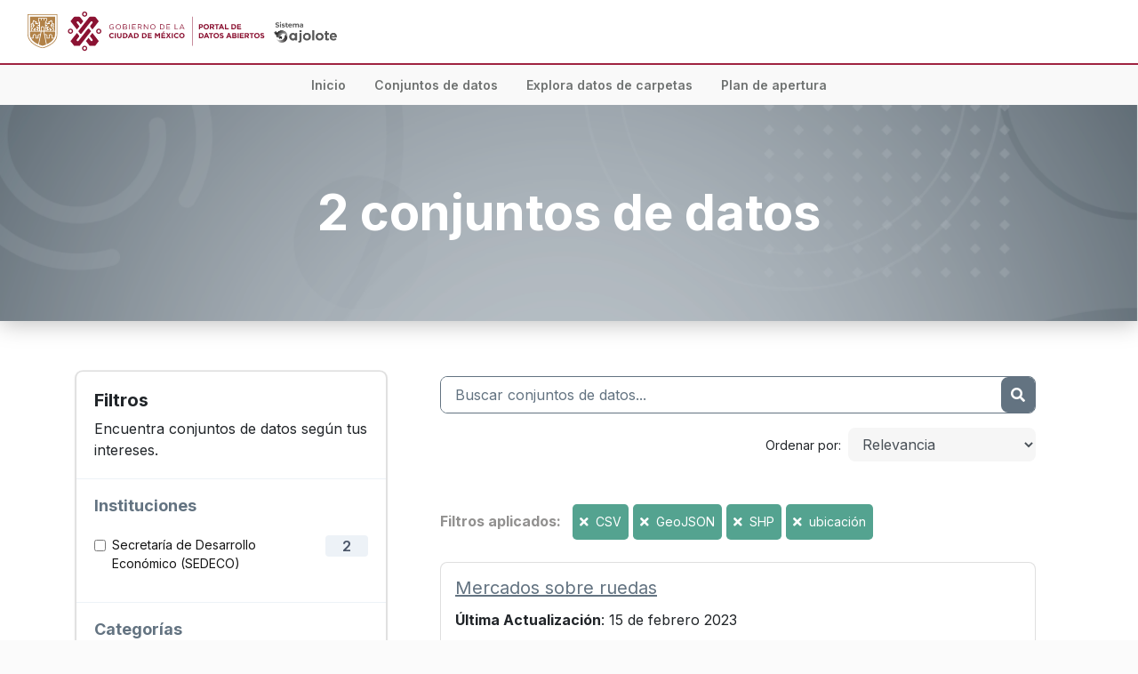

--- FILE ---
content_type: text/html; charset=utf-8
request_url: https://datos.cdmx.gob.mx/dataset/?_tags_limit=0&res_format=CSV&res_format=GeoJSON&tags=ubicaci%C3%B3n&res_format=SHP
body_size: 6361
content:
<!DOCTYPE html>
<!--[if IE 9]> <html lang="es" class="ie9"> <![endif]-->
<!--[if gt IE 8]><!--> <html lang="es"> <!--<![endif]-->
  <head>
    <meta charset="utf-8" />
      <meta name="generator" content="ckan 2.10.0a" />
      <meta name="viewport" content="width=device-width, initial-scale=1.0">
      <meta name="author" content="Agencia Digital de Innovación Pública">
      <meta name="revisit-after" content="2 days">
      <meta Http-Equiv="Cache-Control" Content="no-cache">
      <meta Http-Equiv="Pragma" Content="no-cache">
      <meta Http-Equiv="Expires" Content="0">
      <meta Http-Equiv="Pragma-directive: no-cache">
      <meta Http-Equiv="Cache-directive: no-cache">
      <meta name="theme-color" content="#00af55">
      <meta name="description" content='Agencia Digital de Innovación Pública “Portal de Datos Abiertos de la CDMX” Disponible en https://datos.cdmx.gob.mx/'>
      <meta property="og:type" content="website">
      <meta property="og:image" content="https://datos.cdmx.gob.mx/base/images/social_networks_img.png">
      <meta property="og:image:type" content="image/jpg">
      <meta property="og:image:width" content="600">
      <meta property="og:image:height" content="317">
      <meta property="og:title" content="Portal de Datos Abiertos de la CDMX" />
      <meta property="og:description" content="El portal de Datos Abiertos de la CDMX te permite acceder, explorar, analizar, vizualizar y descargar bases de datos de organismos públicos de la CDMX">
      <meta property="og:url" content="https://datos.cdmx.gob.mx/" />
    <title>Conjunto de datos - Portal de Datos Abiertos de la CDMX</title>

    
    <link rel="shortcut icon" href="/base/images/favicon_adip.ico" />
      <link rel="preconnect" href="https://fonts.gstatic.com">
      <link href="https://fonts.googleapis.com/css2?family=Inter:wght@100;400&display=swap" rel="stylesheet">
      <link rel="stylesheet" href="https://cdn.jsdelivr.net/npm/bootstrap@4.5.3/dist/css/bootstrap.min.css" integrity="sha384-TX8t27EcRE3e/ihU7zmQxVncDAy5uIKz4rEkgIXeMed4M0jlfIDPvg6uqKI2xXr2" crossorigin="anonymous">
      <link rel="stylesheet" href="https://cdnjs.cloudflare.com/ajax/libs/font-awesome/5.14.0/css/all.min.css" integrity="sha512-1PKOgIY59xJ8Co8+NE6FZ+LOAZKjy+KY8iq0G4B3CyeY6wYHN3yt9PW0XpSriVlkMXe40PTKnXrLnZ9+fkDaog==" crossorigin="anonymous">
    
  
      
      
      
      
    

  
  <link rel="preconnect" href="https://fonts.googleapis.com">
  <link rel="preconnect" href="https://fonts.gstatic.com" crossorigin>
  <link href="https://fonts.googleapis.com/css2?family=Roboto:wght@400;600;700&family=Source+Sans+Pro:wght@400;600;700&display=swap" rel="stylesheet">
  <link href="https://fonts.googleapis.com/css2?family=Montserrat:wght@400;700&display=swap" rel="stylesheet">
  <link href="https://fonts.googleapis.com/css2?family=Inter:wght@400;600;700&display=swap" rel="stylesheet">


    
      
      
    

    
    <link href="/webassets/base/19eb40af_green.css" rel="stylesheet"/>
<link href="/webassets/ckanext-cdmx/61da1804-cdmx.css" rel="stylesheet"/>
    
    <link rel="stylesheet" href="/base/css/base.css" />
  </head>

  
  <body data-site-root="https://datos.cdmx.gob.mx/" data-locale-root="https://datos.cdmx.gob.mx/" >

    
    <div class="sr-only sr-only-focusable"><a href="#content">Ir al contenido</a></div>
  

  
    







<nav id="main-nav" class="navbar navbar-light navbar-expand-lg bg-white font-inter">
  <div class="container-fluid">
    <a class="navbar-brand" href="/">
      <img src="/uploads/admin/2022-01-13-231644.947541logo-cdmx-datos.svg" alt="Portal de Datos Abiertos de la CDMX" title="Portal de Datos Abiertos de la CDMX" height="50">
      
        <img src="/images/sistema-ajolote.png" alt="" style="height: 25px;" class="d-block ml-auto d-sm-inline">
      
    </a>
    <!-- <button class="navbar-toggler" type="button" data-toggle="collapse" data-target="#main-nav-menu" aria-controls="main-nav-menu" aria-expanded="false" aria-label="Toggle navigation">
      <span class="navbar-toggler-icon"></span>
    </button>
    <div class="collapse navbar-collapse" id="main-nav-menu">
      <ul class="navbar-nav ml-auto font-gotham text-sm">
        <li class="nav-item">
          <a class="nav-link" href="/">Explora temas y variables</a>
        </li>
        <li class="nav-item">
          <a class="nav-link" href="/dataset/">Consulta el catálogo de datasets</a>
        </li>
        <li class="nav-item">
          <a class="nav-link" href="#">Sube tus datos</a>
        </li>
      </ul>
    </div> -->
  </div>
</nav>
<nav id="nav-menu" class="navbar navbar-expand-lg">
  <button class="navbar-toggler" type="button" data-toggle="collapse" data-target="#navbarNavAltMarkup" aria-controls="navbarNavAltMarkup" aria-expanded="false" aria-label="Toggle navigation">
    <span class="navbar-toggler-icon"><i class="fas fa-bars text-light pt-1"></i></span>
  </button>
  <div class="collapse navbar-collapse w-100 justify-content-center" id="navbarNavAltMarkup">
    <div class="navbar-nav">
      <a class="nav-item nav-link mx-2" aria-current="page" href="/">Inicio</a>
      
      <a class="nav-item nav-link mx-2" href="/dataset/">Conjuntos de datos</a>
      <a class="nav-item nav-link mx-2" href="/dataset/victimas-en-carpetas-de-investigacion-fgj/resource/d543a7b1-f8cb-439f-8a5c-e56c5479eeb5">Explora datos de carpetas</a>
      <a class="nav-item nav-link mx-2" href="https://plandeapertura.cdmx.gob.mx/" target="_blank">Plan de apertura</a>
    </div>
  </div>
</nav>


  
  <div>
  <div id="content" class="bg-white">
    
      
            <div class="flash-messages">
              
                
              
            </div>
          
      
      
      
      
<!-- Snippet snippets/jumbotron.html start -->
<div class="jumbotron jumbotron-fluid" style="background-image: url(/images/bg-package-search.png); background-size: cover; background-position: center; background-repeat: no-repeat; box-shadow: 0px 3.28661px 24.6496px rgba(0, 0, 0, 0.25);;">
  <div class="container">
    <div class="my-4 text-white">
      
      <h1 class="banner-title text-center font-weight-bolder">
        2 conjuntos de datos
      </h1>
    </div>
  </div>
</div>
<!-- Snippet snippets/jumbotron.html end -->

      <div class="container">
        <div class="row ">
          
            <aside class="secondary col-lg-4">
              
                <div class="card filters mt-4" style="box-shadow: 0px 0px 0px 0.823214px rgba(26, 26, 26, 0.1), 0px 1.64643px 3.29286px rgba(26, 26, 26, 0.1);">
                  <div class="card-body">
                    <h5 class="font-weight-bold">Filtros</h5>
                    <p class="mb-0">Encuentra conjuntos de datos según tus intereses.</p>
                  </div>
                  
                    
<!-- Snippet snippets/facet_list.html start -->

  <section class="filter">
    
    
      <div class="filter-toggle border-0 text-dark-electric-blue font-weight-bold text-left">
        Instituciones
      </div>
    
    
      
        
          <nav aria-label="Instituciones">
            <div class="card-body pb-0">
              <ul class="filter-choices">
                
                  
                  
                  
                  
                  <li class="d-flex align-items-start justify-content-between">
                    <div class="form-check">
                      <input id=secretaria-de-desarrollo-economico class="form-check-input" type="checkbox" value=secretaria-de-desarrollo-economico  data-module="redirect" data-module-href="/dataset/?_tags_limit=0&amp;res_format=CSV&amp;res_format=GeoJSON&amp;res_format=SHP&amp;tags=ubicaci%C3%B3n&amp;organization=secretaria-de-desarrollo-economico">
                      <label for=secretaria-de-desarrollo-economico class="form-check-label font-weight-normal">
                        <a class="py-2 text-eerie-black" href="/dataset/?_tags_limit=0&amp;res_format=CSV&amp;res_format=GeoJSON&amp;res_format=SHP&amp;tags=ubicaci%C3%B3n&amp;organization=secretaria-de-desarrollo-economico" title="Secretaría de Desarrollo Económico (SEDECO)">
                          Secretaría de Desarrollo Económico (SEDECO)
                        </a>
                      </label>
                    </div>
                    <span class="filter-count flex-shrink-0 text-center rounded font-weight-semibold ml-1">2</span>
                  </li>
                
              </ul>
              
                
              
            </div>
          </nav>
        
      
    
  </section>


<!-- Snippet snippets/facet_list.html end -->

                  
                    
<!-- Snippet snippets/facet_list.html start -->

  <section class="filter">
    
    
      <div class="filter-toggle border-0 text-dark-electric-blue font-weight-bold text-left">
        Categorías
      </div>
    
    
      
        
          <p class="module-content empty">No hay Categorías que coincidan con esta búsqueda</p>
        
      
    
  </section>


<!-- Snippet snippets/facet_list.html end -->

                  
                    
<!-- Snippet snippets/facet_list.html start -->

  <section class="filter">
    
    
      <div class="filter-toggle border-0 text-dark-electric-blue font-weight-bold text-left">
        Formatos
      </div>
    
    
      
        
          <nav aria-label="Formatos">
            <div class="card-body pb-0">
              <ul class="filter-choices">
                
                  
                  
                  
                  
                  <li class="d-flex align-items-start justify-content-between active">
                    <div class="form-check">
                      <input id=CSV class="form-check-input" type="checkbox" value=CSV checked data-module="redirect" data-module-href="/dataset/?_tags_limit=0&amp;res_format=GeoJSON&amp;res_format=SHP&amp;tags=ubicaci%C3%B3n">
                      <label for=CSV class="form-check-label font-weight-normal">
                        <a class="py-2 text-eerie-black" href="/dataset/?_tags_limit=0&amp;res_format=GeoJSON&amp;res_format=SHP&amp;tags=ubicaci%C3%B3n" title="">
                          CSV
                        </a>
                      </label>
                    </div>
                    <span class="filter-count flex-shrink-0 text-center rounded font-weight-semibold ml-1">2</span>
                  </li>
                
                  
                  
                  
                  
                  <li class="d-flex align-items-start justify-content-between active">
                    <div class="form-check">
                      <input id=GeoJSON class="form-check-input" type="checkbox" value=GeoJSON checked data-module="redirect" data-module-href="/dataset/?_tags_limit=0&amp;res_format=CSV&amp;res_format=SHP&amp;tags=ubicaci%C3%B3n">
                      <label for=GeoJSON class="form-check-label font-weight-normal">
                        <a class="py-2 text-eerie-black" href="/dataset/?_tags_limit=0&amp;res_format=CSV&amp;res_format=SHP&amp;tags=ubicaci%C3%B3n" title="">
                          GeoJSON
                        </a>
                      </label>
                    </div>
                    <span class="filter-count flex-shrink-0 text-center rounded font-weight-semibold ml-1">2</span>
                  </li>
                
                  
                  
                  
                  
                  <li class="d-flex align-items-start justify-content-between active">
                    <div class="form-check">
                      <input id=SHP class="form-check-input" type="checkbox" value=SHP checked data-module="redirect" data-module-href="/dataset/?_tags_limit=0&amp;res_format=CSV&amp;res_format=GeoJSON&amp;tags=ubicaci%C3%B3n">
                      <label for=SHP class="form-check-label font-weight-normal">
                        <a class="py-2 text-eerie-black" href="/dataset/?_tags_limit=0&amp;res_format=CSV&amp;res_format=GeoJSON&amp;tags=ubicaci%C3%B3n" title="">
                          SHP
                        </a>
                      </label>
                    </div>
                    <span class="filter-count flex-shrink-0 text-center rounded font-weight-semibold ml-1">2</span>
                  </li>
                
                  
                  
                  
                  
                  <li class="d-flex align-items-start justify-content-between">
                    <div class="form-check">
                      <input id=KMZ class="form-check-input" type="checkbox" value=KMZ  data-module="redirect" data-module-href="/dataset/?_tags_limit=0&amp;res_format=CSV&amp;res_format=GeoJSON&amp;res_format=SHP&amp;tags=ubicaci%C3%B3n&amp;res_format=KMZ">
                      <label for=KMZ class="form-check-label font-weight-normal">
                        <a class="py-2 text-eerie-black" href="/dataset/?_tags_limit=0&amp;res_format=CSV&amp;res_format=GeoJSON&amp;res_format=SHP&amp;tags=ubicaci%C3%B3n&amp;res_format=KMZ" title="">
                          KMZ
                        </a>
                      </label>
                    </div>
                    <span class="filter-count flex-shrink-0 text-center rounded font-weight-semibold ml-1">1</span>
                  </li>
                
              </ul>
              
                
              
            </div>
          </nav>
        
      
    
  </section>


<!-- Snippet snippets/facet_list.html end -->

                  
                    
<!-- Snippet snippets/facet_list.html start -->

  <section class="filter">
    
    
      <div class="filter-toggle border-0 text-dark-electric-blue font-weight-bold text-left">
        Licencias
      </div>
    
    
      
        
          <nav aria-label="Licencias">
            <div class="card-body pb-0">
              <ul class="filter-choices">
                
                  
                  
                  
                  
                  <li class="d-flex align-items-start justify-content-between">
                    <div class="form-check">
                      <input id=CC-BY-4.0-ESP class="form-check-input" type="checkbox" value=CC-BY-4.0-ESP  data-module="redirect" data-module-href="/dataset/?_tags_limit=0&amp;res_format=CSV&amp;res_format=GeoJSON&amp;res_format=SHP&amp;tags=ubicaci%C3%B3n&amp;license_id=CC-BY-4.0-ESP">
                      <label for=CC-BY-4.0-ESP class="form-check-label font-weight-normal">
                        <a class="py-2 text-eerie-black" href="/dataset/?_tags_limit=0&amp;res_format=CSV&amp;res_format=GeoJSON&amp;res_format=SHP&amp;tags=ubicaci%C3%B3n&amp;license_id=CC-BY-4.0-ESP" title="Español - Creative Commons Attribution 4.0">
                          Español - Creative Commons Attribution 4.0
                        </a>
                      </label>
                    </div>
                    <span class="filter-count flex-shrink-0 text-center rounded font-weight-semibold ml-1">2</span>
                  </li>
                
              </ul>
              
                
              
            </div>
          </nav>
        
      
    
  </section>


<!-- Snippet snippets/facet_list.html end -->

                  
                </div>
                <a class="close no-text hide-filters"><i class="fa fa-times-circle"></i><span class="text">close</span></a>
              
            </aside>
          
          
            <div class="primary col-lg-8" role="main">
              
                
  <section class="module">
    <div class="module-content">
      
        
      
      
        
        
        
<!-- Snippet snippets/search_form.html start -->








<form id="dataset-search-form" class="search-form" method="get" data-module="select-switch">

  


  
  <div class="searchbox d-flex justify-content-between overflow-hidden">
    <input
      type="text"
      class="searchbox-input border-0 px-3"
      placeholder="Buscar conjuntos de datos..."
      name="q"
      value=""
      autocomplete="off"
    />
    <button class="searchbox-button bg-dark-electric-blue border-0 d-inline-flex justify-content-center align-items-center" aria-label="Enviar" type="submit" value="search">
      <i class="fa fa-search"></i>
    </button>
  </div>


  
    <span>
  
  

  
  
  
  <input type="hidden" name="res_format" value="CSV" />
  
  
  
  
  
  <input type="hidden" name="res_format" value="GeoJSON" />
  
  
  
  
  
  <input type="hidden" name="res_format" value="SHP" />
  
  
  
  
  
  <input type="hidden" name="tags" value="ubicación" />
  
  
  
  </span>
  

  
  
    <div class="d-flex flex-column align-items-baseline justify-content-end mt-3 flex-lg-row">
      <label class="flex-shrink-0 mr-2 font-weight-normal" for="field-order-by">Ordenar por</label>
      <div class="flex-shrink-0">
        <select id="field-order-by" name="sort" class="form-control form-select" style="background-color: rgba(26, 26, 26, 0.04);
        border: none;">
          
            
              <option value="score desc, metadata_modified desc" selected="selected">Relevancia</option>
            
          
            
              <option value="title_string asc">Nombre Ascendente</option>
            
          
            
              <option value="title_string desc">Nombre Descendente</option>
            
          
            
              <option value="metadata_modified desc">Última modificación</option>
            
          
            
          
        </select>
      </div>
      
        <button class="btn btn-default js-hide" type="submit">Ir</button>
      
    </div>
  


  
  
    <div class="filter-list">
      
        <div class="mt-5">
          <span class="text-spanish-gray mr-2 font-inter font-weight-bold">Filtros aplicados:</span>
          
            
            
              <span class="d-inline-block bg-polished-pine text-white rounded-lg px-2 py-1 text-sm">
                <a href="/dataset/?_tags_limit=0&amp;res_format=GeoJSON&amp;res_format=SHP&amp;tags=ubicaci%C3%B3n" class="remove text-white mr-1" title="Quitar"><i class="fa fa-times"></i> </a>CSV
              </span>
            
              <span class="d-inline-block bg-polished-pine text-white rounded-lg px-2 py-1 text-sm">
                <a href="/dataset/?_tags_limit=0&amp;res_format=CSV&amp;res_format=SHP&amp;tags=ubicaci%C3%B3n" class="remove text-white mr-1" title="Quitar"><i class="fa fa-times"></i> </a>GeoJSON
              </span>
            
              <span class="d-inline-block bg-polished-pine text-white rounded-lg px-2 py-1 text-sm">
                <a href="/dataset/?_tags_limit=0&amp;res_format=CSV&amp;res_format=GeoJSON&amp;tags=ubicaci%C3%B3n" class="remove text-white mr-1" title="Quitar"><i class="fa fa-times"></i> </a>SHP
              </span>
            
          
            
            
              <span class="d-inline-block bg-polished-pine text-white rounded-lg px-2 py-1 text-sm">
                <a href="/dataset/?_tags_limit=0&amp;res_format=CSV&amp;res_format=GeoJSON&amp;res_format=SHP" class="remove text-white mr-1" title="Quitar"><i class="fa fa-times"></i> </a>ubicación
              </span>
            
          
        </div>
      
    </div>
  


</form>




<!-- Snippet snippets/search_form.html end -->

      
      
        
<!-- Snippet snippets/package_list.html start -->


  
    <ul class="dataset-list list-unstyled">
    	
	      
	        
<!-- Snippet snippets/package_item.html start -->






<div class="card dataset-card">
  <div class="d-flex flex-column align-items-start flex-md-row">
    
    <div class="card-body p-2 p-md-3">
      <h5 class="card-title">
        <a href="/dataset/mercados-sobre-ruedas" class="text-dark-electric-blue">
          <u>Mercados sobre ruedas</u>
        </a>
      </h5>
      <p class="card-text">
        <strong>Última Actualización</strong>: 15 de febrero 2023
      </p>
      
        
          <p class="card-text">Ubicación de los mercados sobre ruedas de la Ciudad de México.  <a href="/dataset/mercados-sobre-ruedas" class="text-dark-electric-blue font-weight-bold">
            <u>Ver conjunto</u>
          </a></p>
        
      
      
      <p class="card-text">
        <strong>Institución:</strong> <a class="text-aqua" href="/organization/secretaria-de-desarrollo-economico">Secretaría de Desarrollo Económico (SEDECO)</a>
      </p>
    </div>
  </div>
</div>
<!-- Snippet snippets/package_item.html end -->

	      
	        
<!-- Snippet snippets/package_item.html start -->






<div class="card dataset-card">
  <div class="d-flex flex-column align-items-start flex-md-row">
    
    <div class="card-body p-2 p-md-3">
      <h5 class="card-title">
        <a href="/dataset/concentraciones-de-comerciantes" class="text-dark-electric-blue">
          <u>Concentraciones de Comerciantes</u>
        </a>
      </h5>
      <p class="card-text">
        <strong>Última Actualización</strong>: 15 de febrero 2023
      </p>
      
        
          <p class="card-text">Ubicación de las Concentraciones de Comerciantes en la Ciudad de México.  <a href="/dataset/concentraciones-de-comerciantes" class="text-dark-electric-blue font-weight-bold">
            <u>Ver conjunto</u>
          </a></p>
        
      
      
      <p class="card-text">
        <strong>Institución:</strong> <a class="text-aqua" href="/organization/secretaria-de-desarrollo-economico">Secretaría de Desarrollo Económico (SEDECO)</a>
      </p>
    </div>
  </div>
</div>
<!-- Snippet snippets/package_item.html end -->

	      
	    
    </ul>
  

<!-- Snippet snippets/package_list.html end -->

      
    </div>

    
  
  <p class="text-center mt-0 mb-2 text-black-coral text-sm">
    Mostrados 2 de 2 resultados
  </p>
  

  </section>
  

              
            </div>
          
        </div>
      </div>
    
  </div>

    


<footer class="bg-phthalo-green text-white">
  <div class="container-fluid py-5 px-5">
    <div class="row">
      <div class="col-lg-2">
        <img style="max-width: 300px; width: 100%;" src="/images/footer-logo.png" class="img-fluid" alt="">
      </div>
      <div class="col-lg-2 mt-4 mt-lg-0">
        <p class="mb-0">Para emergencias,<br>marca al <span class="font-weight-semibold"><u>911</u></span></p>
        <p class="mt-4">Dudas e información, marca al <span class="font-weight-semibold"><u>*0311</u></span></p>
      </div>
      <div class="col-lg-2 mt-4 mt-lg-0">
        <p class="font-weight-bold mb-0">Redes de la ciudad</p>
        <div class="mt-2 d-flex">
          <a href="" title="Visitar página de facebook" target="_blank" class="mr-2 text-white">
            <i class="fab fa-facebook-square fa-lg"></i>
          </a>
          <a href="" title="Visitar página de twitter" target="_blank" class="text-white">
            <i class="fab fa-twitter fa-lg"></i>
          </a>
        </div>
      </div>
      <div class="col-lg-3 mt-5 mt-lg-0">
        <p class="font-weight-bold mb-0">Sitios de la ciudad</p>
        <div class="mt-3">
          <p class="mb-1"><a href="#" class="text-white"><u>Agencia Digital de Innovación Pública</u></a></p>
          <p class="mb-1"><a href="#" class="text-white"><u>Sistema de Información Geográfica</u></a></p>
          <p class="mb-1"><a href="#" class="text-white"><u>Tu Ciudad, Tu Dinero</u></a></p>
        </div>
        <p class="font-weight-bold mb-0 mt-4">Transparencia</p>
        <p class="mb-0 mt-2"><a href="" class="text-white"><u>Ir al portal de Transparencia &rarr;</u></a></p>
      </div>
      <div class="col-lg-3 align-self-center">
        
          <div class="d-flex flex-column font-montserrat text-xl align-items-center justify-content-center">
            <p class="font-weight-bold mb-0 text-uppercase">Portal de Datos Abiertos</p>
            <p class="d-flex align-items-center mb-0 mt-2">
              <span>Sistema</span>
              <img class="ml-3" src="/images/ajolote-icon-white.png" alt="">
              <img class="ml-2" src="/images/ajolote-text-white.png" alt="">
            </p>
          </div>
        
      </div>
    </div>
  </div>
  <div style="background-image: url(/images/footer-bg.png); background-position: center; background-size: cover; height: 20px;">
  </div>
</footer>
  
  
  
  
  
  
    

  

      

    
    
    <link href="/webassets/vendor/f3b8236b_select2.css" rel="stylesheet"/>
    <script src="https://code.jquery.com/jquery-3.5.1.min.js" integrity="sha256-9/aliU8dGd2tb6OSsuzixeV4y/faTqgFtohetphbbj0=" crossorigin="anonymous"></script>
    <script src="https://cdn.jsdelivr.net/npm/bootstrap@4.5.3/dist/js/bootstrap.bundle.min.js" integrity="sha384-ho+j7jyWK8fNQe+A12Hb8AhRq26LrZ/JpcUGGOn+Y7RsweNrtN/tE3MoK7ZeZDyx" crossorigin="anonymous"></script>
    <script src="/webassets/vendor/d8ae4bed_jquery.js" type="text/javascript"></script>
<script src="/webassets/vendor/ab26884f_vendor.js" type="text/javascript"></script>
<script src="/webassets/base/5f5a82bb_main.js" type="text/javascript"></script>
<script src="/webassets/base/b8576d9c_ckan.js" type="text/javascript"></script>
<script src="/webassets/ckanext-cdmx/de48d7db-cdmx.js" type="text/javascript"></script>
    <!-- Global site tag (gtag.js) - Google Analytics -->
    <script async src="https://www.googletagmanager.com/gtag/js?id=G-V48LN1YY78"></script>
    <script>
      window.dataLayer = window.dataLayer || [];
      function gtag(){dataLayer.push(arguments);}
      gtag('js', new Date());

      gtag('config', 'G-V48LN1YY78');
    </script>
  </body>
</html>